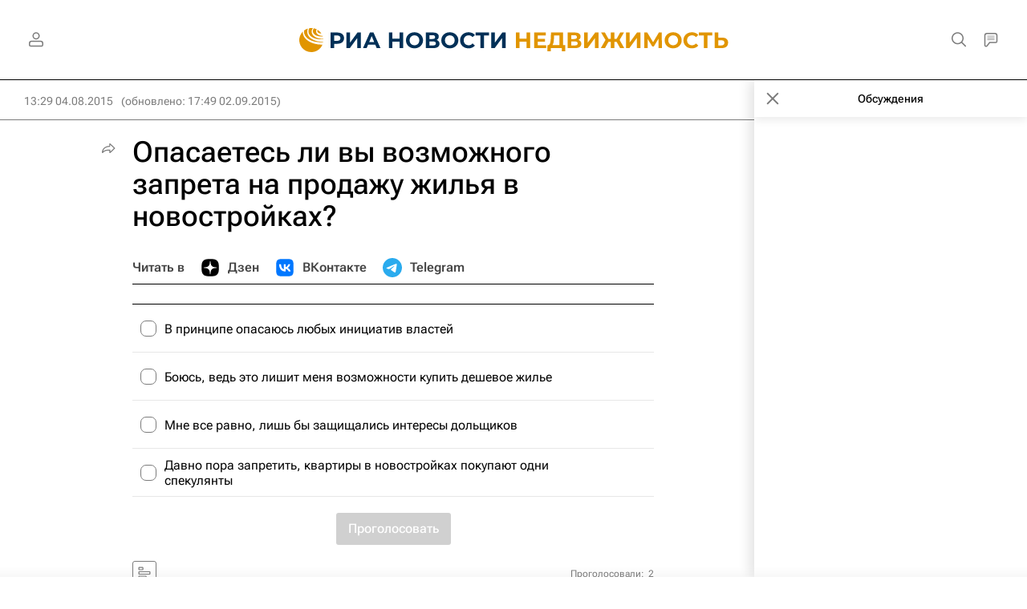

--- FILE ---
content_type: text/html
request_url: https://tns-counter.ru/nc01a**R%3Eundefined*rian_ru/ru/UTF-8/tmsec=rian_ru/112501681***
body_size: -73
content:
DCE5743D692FD29AX1764741786:DCE5743D692FD29AX1764741786